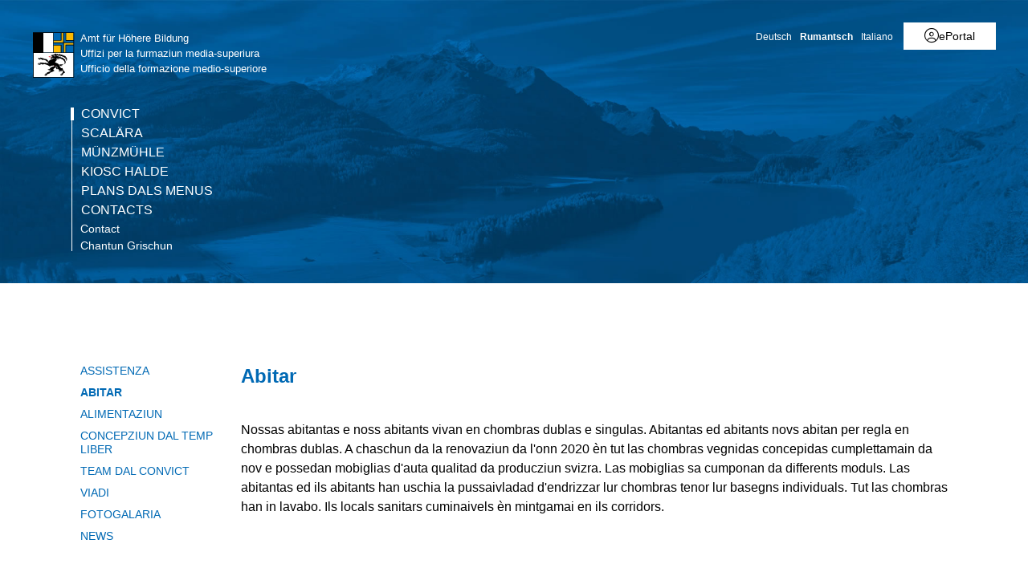

--- FILE ---
content_type: text/html; charset=utf-8
request_url: https://www.gr.ch/RM/instituziuns/administraziun/ekud/ahb/wvb/konvikt/wohnen/Seiten/default.aspx
body_size: 21947
content:
<!DOCTYPE html>

<html id="ctl00_htmlRoot" lang="RM" dir="ltr">
<head id="ctl00_Head1" class="wcag_welcome"><meta http-equiv="X-UA-Compatible" content="IE=edge" /><meta name="viewport" content="width=device-width, initial-scale=1" /><link rel="shortcut icon" href="/_layouts/15/GR/images/favicon.ico" type="image/vnd.microsoft.icon" id="favicon" /><link id="ctl00_lnkAppleIcon" rel="apple-touch-icon" href="https://www.gr.ch/_layouts/15/GR/images/apple-touch-icon.png" /><meta id="ctl00_MetaLastModified" name="Last-Modified" content="2021-02-04T13:09:26Z" /><meta charset="utf-8" /><style id="SPThemeHideForms" type="text/css">body {opacity:0 !important}</style>

<link id="ctl00_CSSRegistration_main" rel="stylesheet" type="text/css" media="all" href="https://cdn.gr.ch/gr/prod/css/main.v2.css?date=20250311102125" />



<title>
	Abitar - Abitar - Convict
</title><script id="ctl00_MainJS" src="https://cdn.gr.ch/gr/prod/js/main.v2.js"></script>
  <script src="https://kit.fontawesome.com/f572033358.js" crossorigin="anonymous"></script>
  
  <script type="text/javascript">
    function UpdateFormDigest(serverRelativeWebUrl, updateInterval) {
    try {
        var pageContextInfo = window['_spPageContextInfo'];

        if (pageContextInfo == null || pageContextInfo.updateFormDigestPageLoaded == null) {
            return;
        }
        var now = new Date();

        if (now.getTime() - pageContextInfo.updateFormDigestPageLoaded.getTime() < updateInterval) {
            return;
        }
        if (serverRelativeWebUrl == null || serverRelativeWebUrl.length <= 0) {
            return;
        }
        var formDigestElement = (document.getElementsByName("__REQUESTDIGEST"))[0];

        if (formDigestElement == null || formDigestElement.tagName.toLowerCase() != "input" || formDigestElement.type.toLowerCase() != "hidden" || formDigestElement.value == null || formDigestElement.value.length <= 0) {
            return;
        }
        var request = new XMLHttpRequest();

        if (request == null) {
            return;
        }
        request.open("POST", GetUrlFromWebUrlAndWebRelativeUrl(serverRelativeWebUrl, "_vti_bin/sites.asmx"), false);
        request.setRequestHeader("Content-Type", "text/xml");
        request.setRequestHeader("SOAPAction", "http://schemas.microsoft.com/sharepoint/soap/GetUpdatedFormDigest");
        request.send("<?xml version=\"1.0\" encoding=\"utf-8\"?>" + "<soap:Envelope xmlns:xsi=\"http://www.w3.org/2001/XMLSchema-instance\" xmlns:xsd=\"http://www.w3.org/2001/XMLSchema\" xmlns:soap=\"http://schemas.xmlsoap.org/soap/envelope/\">" + "  <soap:Body>" + "    <GetUpdatedFormDigest xmlns=\"http://schemas.microsoft.com/sharepoint/soap/\" />" + "  </soap:Body>" + "</soap:Envelope>");
        var responseText = request.responseText;

        if (responseText == null || responseText.length <= 0) {
            return;
        }
        var startTag = '<GetUpdatedFormDigestResult>';
        var endTag = '</GetUpdatedFormDigestResult>';
        var startTagIndex = responseText.indexOf(startTag);
        var endTagIndex = responseText.indexOf(endTag, startTagIndex + startTag.length);
        var newFormDigest = null;

        if (startTagIndex >= 0 && endTagIndex > startTagIndex) {
            newFormDigest = responseText.substring(startTagIndex + startTag.length, endTagIndex);
        }
        if (newFormDigest == null || newFormDigest.length <= 0) {
            return;
        }
        var oldValue = formDigestElement.value;

        formDigestElement.value = newFormDigest;
        pageContextInfo.updateFormDigestPageLoaded = new Date();
    }
    catch (ex) { }
    }    
  </script>
  
  <script type="text/javascript">
    jQuery(document).ready(function ($) {
      var logoLink = jQuery("a[id$='HyperlinkScreenLogo']").attr("href");
      var metaLink = jQuery("a[id$='HyperLinkHome']").attr("href");
      if (typeof (logoLink) !== "undefined" && typeof (metaLink) !== "undefined" && metaLink.toLowerCase() === logoLink.toLowerCase())
      {
        jQuery("a[id$='HyperLinkHome']").hide();
      }
    });
  </script>

  <script type="text/javascript">// <![CDATA[ 

var g_SPOffSwitches={};
// ]]>
</script>
<script type="text/javascript" src="/_layouts/15/1031/initstrings.js?rev=BWYPIpFr4uyFva7BdRGqeg%3D%3DTAG0"></script>
<script type="text/javascript" src="/_layouts/15/init.js?rev=eqiUN2EN5Xn%2F2YyfuJQDtA%3D%3DTAG0"></script>
<script type="text/javascript" src="/_layouts/15/1031/strings.js?rev=0iUUnQN5mc16eUoaw5DqIQ%3D%3DTAG0"></script>
<script type="text/javascript" src="/_layouts/15/theming.js?rev=SuLUbbwTXcxFWOWLFUsOkw%3D%3DTAG0"></script>
<script type="text/javascript" src="/_layouts/15/ie55up.js?rev=DI%2FQWWhap6s759k%2FklnF0g%3D%3DTAG0"></script>
<script type="text/javascript" src="/ScriptResource.axd?d=DXF4cTZxzUJcS2XYxLAnxTeyMhv8C0kbD0f4CgBoXM_769XitixYsEGmoMOCQ6zpHtwkc-wq4rGugKXoXESDHn-8Xhb0He2NhYi0Po0YmRRoXyy_6og-ZXLQOiof9E4a_bUcge7IjM-92yXKA7l5-_IPtVsPyw62aPgAS2yIN5J8PO8rgdccJmcAkSCXmElQ0&amp;t=5c0e0825"></script>
<script type="text/javascript" src="/_layouts/15/blank.js?rev=OqEYlnomw4m5X%2FMg2wSuyA%3D%3DTAG0"></script>
<script type="text/javascript" src="/ScriptResource.axd?d=nZ9cTffOUuRcVeU1TpQ0UK545frcOq0Ip2kpJ_0sg9dQMcs8JSZ4KPDo9uAGHgo3BBGZ80fXCu3x0NW5fj7JneJGniH-WcYMd-TDdbFoqEiJITE-EQKYuAQvNSFTgdxlj21_A2fiogDKUHa044fCTSjcrfSa0qU2jtzoBZ6qc-OjJz5QaW8ZV1rQco5QS07G0&amp;t=5c0e0825"></script>
<script type="text/javascript" src="/_layouts/15/sp.init.js?rev=GcX1%2BQkwU9iewwepsza2Kw%3D%3DTAG0"></script>
<script type="text/javascript" src="/_layouts/15/clientrenderer.js?rev=Evu1eqGPwP%2FeN5ZuIpaSTQ%3D%3DTAG0"></script>
<script type="text/javascript" src="/_layouts/15/1031/srch.resources.js?rev=e5Bs4PyN48823rOKkGIyNQ%3D%3DTAG0"></script>
<script type="text/javascript" src="/_layouts/15/search.clientcontrols.js?rev=xgTuNRzK%2B28qr6bjGThpIw%3D%3DTAG0"></script>
<script type="text/javascript" src="/_layouts/15/1031/sp.res.js?rev=U%2F2Mnt3Iq%2FKcEUw3jEntmA%3D%3DTAG0"></script>
<script type="text/javascript" src="/_layouts/15/sp.runtime.js?rev=ieBn%2FPr8FuV9095CsVXFdw%3D%3DTAG0"></script>
<script type="text/javascript" src="/_layouts/15/sp.ui.dialog.js?rev=d7y1SiSVwqLJzuIiMAukpg%3D%3DTAG0"></script>
<script type="text/javascript" src="/_layouts/15/sp.js?rev=Os4G339%2BEf5vdNuG9dSWtw%3D%3DTAG0"></script>
<script type="text/javascript" src="/_layouts/15/cui.js?rev=ejf8nksDjeL2s1mvUvw77w%3D%3DTAG0"></script>
<script type="text/javascript">RegisterSod("require.js", "\u002f_layouts\u002f15\u002frequire.js?rev=bv3fWJhk0uFGpVwBxnZKNQ\u00253D\u00253DTAG0");</script>
<script type="text/javascript">RegisterSod("core.js", "\u002f_layouts\u002f15\u002fcore.js?rev=OuK8lknoOD37VvjQyOsHrw\u00253D\u00253DTAG0");</script>
<script type="text/javascript">RegisterSod("menu.js", "\u002f_layouts\u002f15\u002fmenu.js?rev=WMbI5XqdDKTzX20rarEQsQ\u00253D\u00253DTAG0");</script>
<script type="text/javascript">RegisterSod("mQuery.js", "\u002f_layouts\u002f15\u002fmquery.js?rev=wdHoEUjBno2g0ULGFwFjAg\u00253D\u00253DTAG0");</script>
<script type="text/javascript">RegisterSod("callout.js", "\u002f_layouts\u002f15\u002fcallout.js?rev=yFnKkBSYasfA2rW6krdVFQ\u00253D\u00253DTAG0");RegisterSodDep("callout.js", "mQuery.js");RegisterSodDep("callout.js", "core.js");</script>
<script type="text/javascript">RegisterSod("sp.core.js", "\u002f_layouts\u002f15\u002fsp.core.js?rev=LSKJVyPWTBdDAU6EL2A6kw\u00253D\u00253DTAG0");RegisterSodDep("sp.core.js", "core.js");</script>
<script type="text/javascript">RegisterSod("clienttemplates.js", "\u002f_layouts\u002f15\u002fclienttemplates.js?rev=oZO8iLnMIX278DJXZp9S4A\u00253D\u00253DTAG0");</script>
<script type="text/javascript">RegisterSod("sharing.js", "\u002f_layouts\u002f15\u002fsharing.js?rev=z7dWWrP\u00252FqzzxvtLQKR08Ww\u00253D\u00253DTAG0");RegisterSodDep("sharing.js", "mQuery.js");RegisterSodDep("sharing.js", "clienttemplates.js");RegisterSodDep("sharing.js", "core.js");</script>
<script type="text/javascript">RegisterSod("suitelinks.js", "\u002f_layouts\u002f15\u002fsuitelinks.js?rev=hNe7S\u00252B4EVV83bzPy9U\u00252BEvQ\u00253D\u00253DTAG0");RegisterSodDep("suitelinks.js", "core.js");</script>
<script type="text/javascript">RegisterSod("sp.search.js", "\u002f_layouts\u002f15\u002fsp.search.js?rev=eMyDf7ZGV6rTjB2sDSdovA\u00253D\u00253DTAG0");</script>
<script type="text/javascript">RegisterSod("ajaxtoolkit.js", "\u002f_layouts\u002f15\u002fajaxtoolkit.js?rev=I3jVxnVkBqeUZ\u00252FWA\u00252BgwTLg\u00253D\u00253DTAG0");</script>
<script type="text/javascript">RegisterSod("inplview", "\u002f_layouts\u002f15\u002finplview.js?rev=ecdG8BqIlGbfoftF0\u00252FIAZA\u00253D\u00253DTAG0");RegisterSodDep("inplview", "core.js");RegisterSodDep("inplview", "clienttemplates.js");</script>
<script type="text/javascript">RegisterSod("ribbon", "\u002f_layouts\u002f15\u002fsp.ribbon.js?rev=wPDmc1LZubpR2Fgk01M8qw\u00253D\u00253DTAG0");RegisterSodDep("ribbon", "core.js");RegisterSodDep("ribbon", "sp.core.js");RegisterSodDep("ribbon", "inplview");</script>
<script type="text/javascript">RegisterSod("sp.ui.policy.resources.resx", "\u002f_layouts\u002f15\u002fScriptResx.ashx?culture=de\u00252Dde\u0026name=SP\u00252EUI\u00252EPolicy\u00252EResources\u0026rev=zqR7mtEvL10cimHdEd38og\u00253D\u00253D");</script>
<script type="text/javascript">RegisterSod("mdn.js", "\u002f_layouts\u002f15\u002fmdn.js?rev=n0g\u00252FdHfO24JOLH\u00252FiRZEgQA\u00253D\u00253DTAG0");RegisterSodDep("mdn.js", "core.js");RegisterSodDep("mdn.js", "ribbon");RegisterSodDep("mdn.js", "sp.ui.policy.resources.resx");</script>
<script type="text/javascript">RegisterSod("userprofile", "\u002f_layouts\u002f15\u002fsp.userprofiles.js?rev=J0M1pzLkfDXcJflabMvTYA\u00253D\u00253DTAG0");</script>
<script type="text/javascript">RegisterSod("followingcommon.js", "\u002f_layouts\u002f15\u002ffollowingcommon.js?rev=MgAestdI8p64n4UsP1Xeug\u00253D\u00253DTAG0");RegisterSodDep("followingcommon.js", "userprofile");RegisterSodDep("followingcommon.js", "core.js");RegisterSodDep("followingcommon.js", "mQuery.js");</script>
<script type="text/javascript">RegisterSod("profilebrowserscriptres.resx", "\u002f_layouts\u002f15\u002f1031\u002fprofilebrowserscriptres.js?rev=0VD3UbNaRWE8a8G97Fi\u00252BIA\u00253D\u00253DTAG0");</script>
<script type="text/javascript">RegisterSod("sp.ui.mysitecommon.js", "\u002f_layouts\u002f15\u002fsp.ui.mysitecommon.js?rev=5nRJiZWvHP3AB7VS14cjuw\u00253D\u00253DTAG0");RegisterSodDep("sp.ui.mysitecommon.js", "userprofile");RegisterSodDep("sp.ui.mysitecommon.js", "profilebrowserscriptres.resx");</script>

    
    


<link rel="canonical" href="https://www.gr.ch:443/RM/instituziuns/administraziun/ekud/ahb/wvb/konvikt/wohnen/Seiten/default.aspx" />
  <link type="text/xml" rel="alternate" href="/RM/instituziuns/administraziun/ekud/ahb/wvb/konvikt/wohnen/_vti_bin/spsdisco.aspx" />
  
  <script>
    var counter = 0;
    var arrEditors = new Array();

    function RadEditorOnClientLoad(editor, args) {
      arrEditors[counter] = editor;
      counter++;
    }

    function pageLoad(sender, args) {
      if (typeof Telerik !== "undefined" && typeof Telerik.Web !== "undefined" && typeof Telerik.Web.UI !== "undefined" && typeof Telerik.Web.UI.Editor !== "undefined") {
        QualidatorOptimizeHtmlFilter.registerClass('QualidatorOptimizeHtmlFilter', Telerik.Web.UI.Editor.Filter);
        InitTelerikEditors();
      }
    }

    function RequestSearchPage(searchPage, txtFieldId) {
      var $container = jQuery("#HeaderContainer");
      var searchExpression = jQuery("#" + txtFieldId, $container);
      if (searchExpression.length === 0) {        
        $container = jQuery("div.sticky-header");
        searchExpression = jQuery("#" + txtFieldId, $container);
      }
      if (searchExpression.length > 0) {
        window.location = searchPage + "?k=" + searchExpression.val();
      }
      return false;
    }

    function ProcessImn() { }
    function ProcessImnMarkers() { }
  </script>
<style type="text/css">
	/* <![CDATA[ */
	#ctl00_TreeNavigation1_TreeNavigationMenu img.icon { border-style:none;vertical-align:middle; }
	#ctl00_TreeNavigation1_TreeNavigationMenu img.separator { border-style:none;display:block; }
	#ctl00_TreeNavigation1_TreeNavigationMenu ul { list-style:none;margin:0;padding:0;width:auto; }
	#ctl00_TreeNavigation1_TreeNavigationMenu ul.dynamic { z-index:1; }
	#ctl00_TreeNavigation1_TreeNavigationMenu a { text-decoration:none;white-space:nowrap;display:block; }
	#ctl00_TreeNavigation1_TreeNavigationMenu a.popout { background-image:url("/WebResource.axd?d=1FeU32r6wc5D9wtMF02cvvLpjsk4tEih4FdgO_oLsiDbQDRns4VcplJl2Ewq_glqPVFkqZi_GtPW2aqacnr9Dc8pPjx3BFvslT74KMspwQSBJNUW_8QGX2Iz9sRlds2E0&t=638901608248157332");background-repeat:no-repeat;background-position:right center;padding-right:14px; }
	/* ]]> */
</style></head>
<body id="ctl00_HtmlBody" class="wcag_welcome Display">
  <div class="form-container">
    <form method="post" action="./default.aspx" onsubmit="javascript:return WebForm_OnSubmit();" id="aspnetForm" class="Seven49Master">
<div class="aspNetHidden">
<input type="hidden" name="_wpcmWpid" id="_wpcmWpid" value="" />
<input type="hidden" name="wpcmVal" id="wpcmVal" value="" />
<input type="hidden" name="MSOWebPartPage_PostbackSource" id="MSOWebPartPage_PostbackSource" value="" />
<input type="hidden" name="MSOTlPn_SelectedWpId" id="MSOTlPn_SelectedWpId" value="" />
<input type="hidden" name="MSOTlPn_View" id="MSOTlPn_View" value="0" />
<input type="hidden" name="MSOTlPn_ShowSettings" id="MSOTlPn_ShowSettings" value="False" />
<input type="hidden" name="MSOGallery_SelectedLibrary" id="MSOGallery_SelectedLibrary" value="" />
<input type="hidden" name="MSOGallery_FilterString" id="MSOGallery_FilterString" value="" />
<input type="hidden" name="MSOTlPn_Button" id="MSOTlPn_Button" value="none" />
<input type="hidden" name="__EVENTTARGET" id="__EVENTTARGET" value="" />
<input type="hidden" name="__EVENTARGUMENT" id="__EVENTARGUMENT" value="" />
<input type="hidden" name="__REQUESTDIGEST" id="__REQUESTDIGEST" value="noDigest" />
<input type="hidden" name="MSOSPWebPartManager_DisplayModeName" id="MSOSPWebPartManager_DisplayModeName" value="Browse" />
<input type="hidden" name="MSOSPWebPartManager_ExitingDesignMode" id="MSOSPWebPartManager_ExitingDesignMode" value="false" />
<input type="hidden" name="MSOWebPartPage_Shared" id="MSOWebPartPage_Shared" value="" />
<input type="hidden" name="MSOLayout_LayoutChanges" id="MSOLayout_LayoutChanges" value="" />
<input type="hidden" name="MSOLayout_InDesignMode" id="MSOLayout_InDesignMode" value="" />
<input type="hidden" name="_wpSelected" id="_wpSelected" value="" />
<input type="hidden" name="_wzSelected" id="_wzSelected" value="" />
<input type="hidden" name="MSOSPWebPartManager_OldDisplayModeName" id="MSOSPWebPartManager_OldDisplayModeName" value="Browse" />
<input type="hidden" name="MSOSPWebPartManager_StartWebPartEditingName" id="MSOSPWebPartManager_StartWebPartEditingName" value="false" />
<input type="hidden" name="MSOSPWebPartManager_EndWebPartEditing" id="MSOSPWebPartManager_EndWebPartEditing" value="false" />
<input type="hidden" name="__VIEWSTATE" id="__VIEWSTATE" value="/[base64]" />
</div>

<script type="text/javascript">
//<![CDATA[
var theForm = document.forms['aspnetForm'];
if (!theForm) {
    theForm = document.aspnetForm;
}
function __doPostBack(eventTarget, eventArgument) {
    if (!theForm.onsubmit || (theForm.onsubmit() != false)) {
        theForm.__EVENTTARGET.value = eventTarget;
        theForm.__EVENTARGUMENT.value = eventArgument;
        theForm.submit();
    }
}
//]]>
</script>


<script src="/WebResource.axd?d=XU81YiZDwYxZnKBpN997AoJt1hAvQwsokueSh_8O4zg5W5zCyZDO8Sz1TjAT1VOKx2lOn9hEC3tI2YVYJPEUNZRFaj5hv08m3dJpBRz5LmE1&amp;t=638901608248157332" type="text/javascript"></script>


<script type="text/javascript">
//<![CDATA[
var MSOWebPartPageFormName = 'aspnetForm';
var g_presenceEnabled = true;
var g_wsaEnabled = false;

var g_correlationId = '8285f2a1-0239-0018-8eaf-83d57e8d40a2';
var g_wsaQoSEnabled = false;
var g_wsaQoSDataPoints = [];
var g_wsaRUMEnabled = false;
var g_wsaLCID = 1031;
var g_wsaListTemplateId = 850;
var g_wsaSiteTemplateId = 'WCAGTEMPLATE#1';
var _spPageContextInfo={"webServerRelativeUrl":"/RM/instituziuns/administraziun/ekud/ahb/wvb/konvikt/wohnen","webAbsoluteUrl":"https://www.gr.ch/RM/instituziuns/administraziun/ekud/ahb/wvb/konvikt/wohnen","viewId":"","listId":"{b653035c-402b-49fb-bfe0-cec69a3232dc}","listPermsMask":{"High":16,"Low":196673},"listUrl":"/RM/instituziuns/administraziun/ekud/ahb/wvb/konvikt/wohnen/Seiten","listTitle":"Seiten","listBaseTemplate":850,"viewOnlyExperienceEnabled":false,"blockDownloadsExperienceEnabled":false,"idleSessionSignOutEnabled":false,"cdnPrefix":"","siteAbsoluteUrl":"https://www.gr.ch","siteId":"{e44aa434-51e1-4c3d-9063-3f71f3de9370}","showNGSCDialogForSyncOnTS":false,"supportPoundStorePath":true,"supportPercentStorePath":true,"siteSubscriptionId":null,"CustomMarkupInCalculatedFieldDisabled":true,"AllowCustomMarkupInCalculatedField":false,"isSPO":false,"farmLabel":null,"serverRequestPath":"/RM/instituziuns/administraziun/ekud/ahb/wvb/konvikt/wohnen/Seiten/default.aspx","layoutsUrl":"_layouts/15","webId":"{59203266-7b99-4721-9819-dbf2d063cb4d}","webTitle":"Abitar","webTemplate":"10051","webTemplateConfiguration":"WCAGTEMPLATE#1","webDescription":"","tenantAppVersion":"0","isAppWeb":false,"webLogoUrl":"/_layouts/images/titlegraphic.gif","webLanguage":1031,"currentLanguage":1031,"currentUICultureName":"de-DE","currentCultureName":"de-CH","currentCultureLCID":2055,"env":null,"nid":0,"fid":0,"serverTime":"2026-01-31T22:27:42.3467222Z","siteClientTag":"214$$16.0.10417.20037","crossDomainPhotosEnabled":false,"openInClient":true,"Has2019Era":true,"webUIVersion":15,"webPermMasks":{"High":16,"Low":196673},"pageListId":"{b653035c-402b-49fb-bfe0-cec69a3232dc}","pageItemId":1,"pagePermsMask":{"High":16,"Low":196673},"pagePersonalizationScope":1,"userEmail":"","userId":0,"userLoginName":null,"userDisplayName":null,"isAnonymousUser":true,"isAnonymousGuestUser":false,"isEmailAuthenticationGuestUser":false,"isExternalGuestUser":false,"systemUserKey":null,"alertsEnabled":true,"siteServerRelativeUrl":"/","allowSilverlightPrompt":"True","themeCacheToken":"/RM/instituziuns/administraziun/ekud/ahb/wvb/konvikt/wohnen::1:","themedCssFolderUrl":null,"themedImageFileNames":null,"modernThemingEnabled":true,"isSiteAdmin":false,"ExpFeatures":[480216468,1884350801,1158731092,62197791,538521105,335811073,4194306,34614301,268500996,-1946025984,28445328,-2147475455,134291456,65536,288,950272,1282,808326148,134217873,0,0,-1073217536,545285252,18350656,-467402752,6291457,-2147483644,1074794496,-1728053184,1845537108,622628,4102,0,0,0,0,0,0,0,0,0,0,0,0,0,0,0],"killSwitches":{},"InternalValidAuthorities":["hallo.gr.ch","www.hallo.gr.ch","wef.gr.ch","www.wef.gr.ch","kunstmuseum.gr.ch","www.kunstmuseum.gr.ch","raetischesmuseum.gr.ch","www.gr.ch","www2019.gr.ch","mysite.gr.ch"],"CorrelationId":"8285f2a1-0239-0018-8eaf-83d57e8d40a2","hasManageWebPermissions":false,"isNoScriptEnabled":false,"groupId":null,"groupHasHomepage":true,"groupHasQuickLaunchConversationsLink":false,"departmentId":null,"hubSiteId":null,"hasPendingWebTemplateExtension":false,"isHubSite":false,"isWebWelcomePage":true,"siteClassification":"","hideSyncButtonOnODB":false,"showNGSCDialogForSyncOnODB":false,"sitePagesEnabled":false,"sitePagesFeatureVersion":0,"DesignPackageId":"00000000-0000-0000-0000-000000000000","groupType":null,"groupColor":"#ee0410","siteColor":"#ee0410","headerEmphasis":0,"navigationInfo":null,"guestsEnabled":false,"MenuData":{"SignInUrl":"/RM/instituziuns/administraziun/ekud/ahb/wvb/konvikt/wohnen/_layouts/15/Authenticate.aspx?Source=%2FRM%2Finstituziuns%2Fadministraziun%2Fekud%2Fahb%2Fwvb%2Fkonvikt%2Fwohnen%2FSeiten%2Fdefault%2Easpx"},"RecycleBinItemCount":-1,"PublishingFeatureOn":true,"PreviewFeaturesEnabled":false,"disableAppViews":false,"disableFlows":false,"serverRedirectedUrl":null,"formDigestValue":"0x132EE007DFF8F1026CD9D5BF40CF537D949775519315ED2AF6BD8BB2A2BD710489C498B681F9DEB2BD8F8E67FA7ACE6AAD19A0600E72DCDD527AE0FCA21720C2,31 Jan 2026 22:27:42 -0000","maximumFileSize":250,"formDigestTimeoutSeconds":1799,"canUserCreateMicrosoftForm":false,"canUserCreateVisioDrawing":true,"readOnlyState":null,"isTenantDevSite":false,"preferUserTimeZone":false,"userTimeZoneData":null,"userTime24":false,"userFirstDayOfWeek":null,"webTimeZoneData":null,"webTime24":false,"webFirstDayOfWeek":null,"isSelfServiceSiteCreationEnabled":null,"alternateWebAppHost":"","aadTenantId":"","aadUserId":"","aadInstanceUrl":"","msGraphEndpointUrl":"https://","allowInfectedDownload":true};_spPageContextInfo.updateFormDigestPageLoaded=new Date();_spPageContextInfo.clientServerTimeDelta=new Date(_spPageContextInfo.serverTime)-new Date();if(typeof(define)=='function'){define('SPPageContextInfo',[],function(){return _spPageContextInfo;});}var L_Menu_BaseUrl="/RM/instituziuns/administraziun/ekud/ahb/wvb/konvikt/wohnen";
var L_Menu_LCID="1031";
var L_Menu_SiteTheme="null";
document.onreadystatechange=fnRemoveAllStatus; function fnRemoveAllStatus(){removeAllStatus(true)};var dlc_fvsi = {"DefaultViews":[],"ViewUrls":[],"WebUrl":"\/RM\/instituziuns\/administraziun\/ekud\/ahb\/wvb\/konvikt\/wohnen"};
function _spNavigateHierarchy(nodeDiv, dataSourceId, dataPath, url, listInContext, type) {

    CoreInvoke('ProcessDefaultNavigateHierarchy', nodeDiv, dataSourceId, dataPath, url, listInContext, type, document.forms.aspnetForm, "", "\u002fRM\u002finstituziuns\u002fadministraziun\u002fekud\u002fahb\u002fwvb\u002fkonvikt\u002fwohnen\u002fSeiten\u002fdefault.aspx");

}
var searchconfig = {
HeaderTopSearch: "Tschertga",Placeholder: "Noziun da tschertga…",ImageUrl: "https://cdn.gr.ch/gr/prod/images/icons-set/suche.svg",SearchExpression: "",};
Flighting.ExpFeatures = [480216468,1884350801,1158731092,62197791,538521105,335811073,4194306,34614301,268500996,-1946025984,28445328,-2147475455,134291456,65536,288,950272,1282,808326148,134217873,0,0,-1073217536,545285252,18350656,-467402752,6291457,-2147483644,1074794496,-1728053184,1845537108,622628,4102,0,0,0,0,0,0,0,0,0,0,0,0,0,0,0]; (function()
{
    if(typeof(window.SP) == "undefined") window.SP = {};
    if(typeof(window.SP.YammerSwitch) == "undefined") window.SP.YammerSwitch = {};

    var ysObj = window.SP.YammerSwitch;
    ysObj.IsEnabled = false;
    ysObj.TargetYammerHostName = "www.yammer.com";
} )(); var _spWebPartComponents = new Object();//]]>
</script>

<script src="/_layouts/15/GR/html5gallery/html5gallery.js" type="text/javascript"></script>
<script src="/ScriptResource.axd?d=9KfELFzfbaY3Qg-u0Qzix7KxzZtdCJwtLugjmy_DXkmilazt4Zzf_FLPyq8mkyjao9LjznsWhcYQ5rJDE7Rj0j4VKWU07zVI_h6CsOnmphSnvr8RzSPjShTp7hkKPrqGrIZ49c65JQYm4niM2tSCfhE3Gv-iHGen4LyJuznGc2o1&amp;t=ffffffff93d1c106" type="text/javascript"></script>
<script src="/_layouts/15/blank.js?rev=OqEYlnomw4m5X%2FMg2wSuyA%3D%3DTAG0" type="text/javascript"></script>
<script type="text/javascript">
//<![CDATA[
window.SPThemeUtils && SPThemeUtils.RegisterCssReferences([]);
(function(){

        if (typeof(_spBodyOnLoadFunctions) === 'undefined' || _spBodyOnLoadFunctions === null) {
            return;
        }
        _spBodyOnLoadFunctions.push(function() {
            SP.SOD.executeFunc('core.js', 'FollowingDocument', function() { FollowingDocument(); });
        });
    })();(function(){

        if (typeof(_spBodyOnLoadFunctions) === 'undefined' || _spBodyOnLoadFunctions === null) {
            return;
        }
        _spBodyOnLoadFunctions.push(function() {
            SP.SOD.executeFunc('core.js', 'FollowingCallout', function() { FollowingCallout(); });
        });
    })();var _spRegionalSettings={adjustHijriDays:0,calendarType:1,firstDayOfWeek:1,firstWeekOfYear:0,localeId:2055,currentDateInLocalCalendar: new Date(2026, 0, 31),showWeeks:0,timeZone:'00:59:59.9999105',timeZoneInHours:1,workDayEnd:1020,workDayStart:480,workDays:'0111110',time24:1};Sys.CultureInfo.CurrentCulture = (function(a){return new Sys.CultureInfo(a.name,a.numberFormat,a.dateTimeFormat)})({"dateTimeFormat":{"AMDesignator":"vorm.","AbbreviatedDayNames":["So.","Mo.","Di.","Mi.","Do.","Fr.","Sa."],"AbbreviatedLeapMonthNames":null,"AbbreviatedMonthGenitiveNames":["Jan.","Feb.","März","Apr.","Mai","Juni","Juli","Aug.","Sep.","Okt.","Nov.","Dez.",""],"AbbreviatedMonthNames":["Jan","Feb","Mär","Apr","Mai","Jun","Jul","Aug","Sep","Okt","Nov","Dez",""],"Calendar":{"AlgorithmType":1,"CalendarType":1,"Eras":[1],"IsReadOnly":false,"MaxSupportedDateTime":"\/Date(253402300799999)\/","MinSupportedDateTime":"\/Date(-62135596800000)\/","TwoDigitYearMax":2029},"CalendarWeekRule":2,"DateSeparator":".","DayNames":["Sonntag","Montag","Dienstag","Mittwoch","Donnerstag","Freitag","Samstag"],"FirstDayOfWeek":1,"FullDateTimePattern":"dddd, d. MMMM yyyy HH:mm:ss","IsReadOnly":true,"LeapMonthNames":null,"LongDatePattern":"dddd, d. MMMM yyyy","LongTimePattern":"HH:mm:ss","MonthDayPattern":"d. MMMM","MonthGenitiveNames":["Januar","Februar","März","April","Mai","Juni","Juli","August","September","Oktober","November","Dezember",""],"MonthNames":["Januar","Februar","März","April","Mai","Juni","Juli","August","September","Oktober","November","Dezember",""],"NativeCalendarName":"Gregorianischer Kalender","PMDesignator":"nachm.","RFC1123Pattern":"ddd, dd MMM yyyy HH':'mm':'ss 'GMT'","ShortDatePattern":"dd.MM.yyyy","ShortTimePattern":"HH:mm","ShortestDayNames":["So.","Mo.","Di.","Mi.","Do.","Fr.","Sa."],"SortableDateTimePattern":"yyyy'-'MM'-'dd'T'HH':'mm':'ss","TimeSeparator":":","UniversalSortableDateTimePattern":"yyyy'-'MM'-'dd HH':'mm':'ss'Z'","YearMonthPattern":"MMMM yyyy","eras":[1,"n. Chr.","n. Chr.",0]},"name":"de-CH","numberFormat":{"CurrencyDecimalDigits":2,"CurrencyDecimalSeparator":".","CurrencyGroupSeparator":"'","CurrencyGroupSizes":[3],"CurrencyNegativePattern":2,"CurrencyPositivePattern":2,"CurrencySymbol":"CHF","DigitSubstitution":1,"IsReadOnly":true,"NaNSymbol":"NaN","NativeDigits":["0","1","2","3","4","5","6","7","8","9"],"NegativeInfinitySymbol":"-∞","NegativeSign":"-","NumberDecimalDigits":2,"NumberDecimalSeparator":".","NumberGroupSeparator":"'","NumberGroupSizes":[3],"NumberNegativePattern":1,"PerMilleSymbol":"‰","PercentDecimalDigits":2,"PercentDecimalSeparator":".","PercentGroupSeparator":"'","PercentGroupSizes":[3],"PercentNegativePattern":1,"PercentPositivePattern":1,"PercentSymbol":"%","PositiveInfinitySymbol":"∞","PositiveSign":"+"}});if (typeof(DeferWebFormInitCallback) == 'function') DeferWebFormInitCallback();function WebForm_OnSubmit() {
UpdateFormDigest('\u002fRM\u002finstituziuns\u002fadministraziun\u002fekud\u002fahb\u002fwvb\u002fkonvikt\u002fwohnen', 1440000);if (typeof(_spFormOnSubmitWrapper) != 'undefined') {return _spFormOnSubmitWrapper();} else {return true;};
return true;
}
//]]>
</script>

				<div class="aspNetHidden">

					<input type="hidden" name="__VIEWSTATEGENERATOR" id="__VIEWSTATEGENERATOR" value="9EC4BFBA" />
				</div>

              
      <script type="text/javascript">
//<![CDATA[
Sys.WebForms.PageRequestManager._initialize('ctl00$ctl20', 'aspnetForm', [], [], [], 90, 'ctl00');
//]]>
</script>


      <div class="noindex" role="navigation" aria-label="skip-links">
        <ul class="skip-links">
          <li id="ctl00_litSkipLinkContent"><a href="#MainContent" accesskey="0" class="skip-to-content">Siglia al cuntegn da la pagina</a></li>
          <li id="ctl00_litkSkipLinkNavigation"><a href="#MainNavigation" accesskey="1" class="skip-to-mainnav">Siglia a la navigaziun</a></li>
        </ul>
      </div>

      <noscript><div class='noindex'>Möglicherweise versuchen Sie, mit einem gesicherten Browser auf dem Server auf diese Website zuzugreifen. Aktivieren Sie Skripts, und laden Sie diese Seite dann erneut.</div></noscript>

      <div id="DeltaFormDigest">
	
        
          <script type="text/javascript">//<![CDATA[
        var formDigestElement = document.getElementsByName('__REQUESTDIGEST')[0];
        if (!((formDigestElement == null) || (formDigestElement.tagName.toLowerCase() != 'input') || (formDigestElement.type.toLowerCase() != 'hidden') ||
            (formDigestElement.value == null) || (formDigestElement.value.length <= 0)))
        {
            formDigestElement.value = '0x36ACF17FCFDAF6603F5966F662FBAD0257262765E615A563DA507CAFF1BEB47ECB682F90E4F42FF734EA485B2BE5C867099309ABE66D47590197471B312243FD,31 Jan 2026 22:27:44 -0000';_spPageContextInfo.updateFormDigestPageLoaded = new Date();
        }
        //]]>
        </script>
        
      
</div>

      
      <div id="welcomeMenuBox">
        
      </div>
      
      <div id="ctl00_RootPanel">
	
        
        <div id="ctl00_RootContainer" class=" Seite">
          <h1 id="ctl00_SRHeaderNavigation" class="sr-only">Navigation</h1>
          <div class="sticky-header">
            <div class="search" role="search" aria-labelledby="ctl00_SRHeaderSearchSticky">
              <h2 id="ctl00_SRHeaderSearchSticky" class="sr-only">Suche</h2>              
              <div class="ms-webpart-chrome ms-webpart-chrome-fullWidth ">
		<div WebPartID="00000000-0000-0000-0000-000000000000" HasPers="true" id="WebPartWPQ1" width="100%" class="ms-WPBody " OnlyForMePart="true" allowDelete="false" style="" ><div componentid="ctl00_ctl33_csr" id="ctl00_ctl33_csr"></div><noscript><div id="ctl00_ctl33_noscript">Anscheinend ist in Ihrem Browser JavaScript nicht aktiviert. Aktivieren Sie bitte JavaScript, und versuchen Sie es erneut.</div></noscript><div id="ctl00_ctl33">

		</div><div class="ms-clear"></div></div>
	</div>              
            </div>
          </div>

          
          <div id="HeaderContainer" class="header noindex" role="banner">
            
            
            

<div class="logo">
  <div class="image">    
    <a id="ctl00_LanguageSection1_HyperlinkScreenLogo" title="Manaschi d&#39;abitar e d&#39;alimentaziun" href="https://www.gr.ch/RM/instituziuns/administraziun/ekud/ahb/wvb"><img src="https://cdn.gr.ch/gr/prod/images/logo.svg" id="ctl00_LanguageSection1_ImageScreenLogo" alt="Tar la pagina iniziala" />
      <div class="root-web-labels">
        <p lang="de">Amt für Höhere Bildung</p><p lang="rm">Uffizi per la furmaziun media-superiura</p><p lang="it">Ufficio della formazione medio-superiore</p>
      </div>
    </a> 
  </div>
</div>

            

<div class="language nav" role="navigation" aria-labelledby="LanguageSelectionHeading">
  <h2 id="LanguageSelectionHeading" class="sr-only">Sprachwahl</h2>
  <ul id="LanguageSelectionList"><li><a href="/DE/institutionen/verwaltung/ekud/ahb/wvb/konvikt/wohnen/Seiten/default.aspx" lang="DE">Deutsch</a></li><li class="selected"><a href="#" aria-label="Rumantsch - aktuelle Sprache/Current Language">Rumantsch</a></li><li><a href="/IT/istituzioni/amministrazione/ekud/ahb/wvb/konvikt/wohnen/Seiten/default.aspx" lang="IT">Italiano</a></li></ul>
</div>

            <div class="mobile-navigation" role="navigation" aria-label="mobile-navigation">
              <a id="ctl00_ToggleMobileNavigation" class="mobile-menu-toggle" alt="Toggle Menu" href="#MobileNavigationContainer">
                <span id="ctl00_SRToggleMobileNavigation" class="sr-only"></span>
                <span class="menu-toggle"></span>
              </a>
              <div class="mobile-navigation-container" id="MobileNavigationContainer"></div>
            </div>
            <nav class="main-navigation nav" id="MainNavigation" aria-label="main navigation">
              <div class="main-categories nav" aria-labelledby="ctl00_SRHeaderTopNavigation">
                <h2 id="ctl00_SRHeaderTopNavigation" class="sr-only">Hauptnavigation</h2>
                <ul id="ctl00_SimpleNavigationMenu" class="root">
		<li class="item1 category selected firstchild"><a aria-label="current page - RM übersetzen" href="/RM/instituziuns/administraziun/ekud/ahb/wvb/konvikt/Seiten/Konvikt.aspx">Convict</a></li><li class="item2 category alternating"><a href="/RM/instituziuns/administraziun/ekud/ahb/wvb/scalaera/Seiten/scalaera.aspx">Scalära</a></li><li class="item3 category"><a href="/RM/instituziuns/administraziun/ekud/ahb/wvb/muenzmuehle/Seiten/default.aspx">Münzmühle</a></li><li class="item4 category alternating"><a href="/RM/instituziuns/administraziun/ekud/ahb/wvb/halde/Seiten/default.aspx">Kiosc Halde</a></li><li class="item5 category"><a href="/RM/instituziuns/administraziun/ekud/ahb/wvb/Menueplaene/Seiten/default.aspx">Plans dals menus</a></li><li class="item6 category alternating lastchild"><a href="/RM/instituziuns/administraziun/ekud/ahb/wvb/kontakt_wvb/Seiten/temp.aspx">Contacts</a></li>
	</ul>
                
              </div>
              <div class="meta-navigation nav" aria-label="meta navigation" role="navigation">
                <ul id="ctl00_MetaNavigation_ulMetaNavigation">  
  <li id="ctl00_MetaNavigation_MetaNavigationContact"><a id="ctl00_MetaNavigation_HyperLinkContact" accesskey="3" href="/RM/Seiten/Contact.aspx">Contact</a></li>
  <li id="ctl00_MetaNavigation_MetaNavigationSitemap"><a id="ctl00_MetaNavigation_HyperLinkSitemap" accesskey="4" title="Konvikt" href="/RM/instituziuns/administraziun/ekud/ahb/wvb/konvikt/Seiten/Konvikt.aspx">Sitemap</a></li>
  
  
  <li id="ctl00_MetaNavigation_MetaNavigationJobOffer" class="lastChild"><a href="/plazzas/">Purschidas da plazzas</a></li>
  
  

  <li id="ctl00_MetaNavigation_MetaNavigationHome">
    <a id="ctl00_MetaNavigation_HyperLinkHome" accesskey="5" href="https://www.gr.ch/rm">Chantun Grischun</a>
  </li>
</ul>

              </div>
            </nav>
            <div class="search" role="search" aria-labelledby="ctl00_SRHeaderSearchNormal">
              <h2 id="ctl00_SRHeaderSearchNormal" class="sr-only">Suche</h2>              
              <div class="ms-webpart-chrome ms-webpart-chrome-fullWidth ">
		<div WebPartID="00000000-0000-0000-0000-000000000000" HasPers="true" id="WebPartWPQ2" width="100%" class="ms-WPBody " OnlyForMePart="true" allowDelete="false" style="" ><div componentid="ctl00_ctl35_csr" id="ctl00_ctl35_csr"></div><noscript><div id="ctl00_ctl35_noscript">Anscheinend ist in Ihrem Browser JavaScript nicht aktiviert. Aktivieren Sie bitte JavaScript, und versuchen Sie es erneut.</div></noscript><div id="ctl00_ctl35">

		</div><div class="ms-clear"></div></div>
	</div>
              
            </div>
            
            
          </div>

          <!-- old position skip links block -->

          

          <div class="body-container" id="BodyContainer">
            <div id="DeltaPageStatusBar">
		
              <div id="pageStatusBar"></div>
            
	</div>

            

            <div class="body-row top-links-row">
              <div class="top-links important-links ImportantLinks short-navigation icons nav" role="navigation" aria-label="top-links naviagtion">
                <div class="top-links-container">
                  
                </div>
                
              </div>
            </div>

            <div class="info-panel noindex" role="complementary" aria-label="complementary informations">
              <div class="informations">
                
	<div id="ctl00_PlaceHolderAdditionalContent3_ctl00_Box1" class="Box Item1">
    <div id="ctl00_PlaceHolderAdditionalContent3_ctl00_WebPartZoneTopRight" class="WebPartZone-Vertical empty">

			</div>
		
</div>


	

              </div>
            </div>

            <div class="body-row has-main-content has-tree-navigation">
              
              <div class="aside aside-1 noindex">
                <div id="ctl00_panel4" class="tree-navigation" role="navigation" aria-labelledby="ctl00_SRHeaderContextNavigation">
			
                  <h2 id="ctl00_SRHeaderContextNavigation" class="sr-only">Bereichsnavigation</h2>
                  
<div class="hidden" data-subNavOpen="Avrir la sutnavigaziun" data-subNavClose="Serrar la sutnavigaziun">
  <h2>Avrir la sutnavigaziun</h2>
</div>
<div class="content-navigation">
  <ul class="level1">
    <li><a href="/RM/instituziuns/administraziun/ekud/ahb/wvb/konvikt/betreuung/Seiten/default.aspx" title="">Assistenza<span class="hidden"> </span></a></li>
    <li class="selected"><strong><a href="/RM/instituziuns/administraziun/ekud/ahb/wvb/konvikt/wohnen/Seiten/default.aspx" title="">Abitar<span class="hidden"> </span></a></strong></li>
    <li><a href="/RM/instituziuns/administraziun/ekud/ahb/wvb/konvikt/verpflegung/Seiten/default.aspx" title="">Alimentaziun<span class="hidden"> </span></a></li>
    <li><a href="/RM/instituziuns/administraziun/ekud/ahb/wvb/konvikt/freizeit/Seiten/default.aspx" title="">Concepziun dal temp liber<span class="hidden"> </span></a></li>
    <li><a href="/RM/instituziuns/administraziun/ekud/ahb/wvb/konvikt/konviktteam/Seiten/default.aspx" title="">Team dal convict<span class="hidden"> </span></a></li>
    <li><a href="/RM/instituziuns/administraziun/ekud/ahb/wvb/konvikt/anfahrt/Seiten/default.aspx" title="">Viadi<span class="hidden"> </span></a></li>
    <li><a href="/RM/instituziuns/administraziun/ekud/ahb/wvb/konvikt/fotogallerie/Seiten/default.aspx" title="">Fotogalaria<span class="hidden"> </span></a></li>
    <li><a href="/RM/instituziuns/administraziun/ekud/ahb/wvb/konvikt/news_konvikt/Seiten/default.aspx" title="">News<span class="hidden"> </span></a></li>
  </ul>
</div>

                
		</div>
                

              </div>

              <div class="main-column">
                <div class="main-content" id="MainContent" role="main">
                  <h1 id="ctl00_SRHeaderContent" class="sr-only">Inhaltsbereich</h1>
                  
                  <div class="page-metadata">
                    
                    
                    
                    <h1 id="ctl00_headingPageTitle">Abitar</h1>
                    
                  </div>
                  
    	
	
  
	
    <div id="ctl00_PlaceHolderMain_ctl01_WebPartZoneContainer" class="WebPartZone Top">
    	<div id="ctl00_PlaceHolderMain_ctl01_WebPartZoneTop" class="WebPartZone-Vertical ">

					<div id="c052b6c2_91a5_46d5_a049_7cd70d70fd83" class="WebPart WebPart1 ImageSlideShowGallery">
						<div id="ctl00_SPWebPartManager1_g_c052b6c2_91a5_46d5_a049_7cd70d70fd83" class="html5gallery one-column-page" data-thumbshowtitle="false" data-width="800" data-resizemode="fill" data-padding="0" data-slideshadow="false" data-responsive="true" data-thumbshadow="false" data-height="600" data-skin="gallery" data-autoslide="true" style="display:none;">
							<a href="/DE/institutionen/verwaltung/ekud/ahb/wvb/konvikt/wohnen/PublishingImages/Konvikt_Chur-2OG-4_web.jpg"><img src="/DE/institutionen/verwaltung/ekud/ahb/wvb/konvikt/wohnen/PublishingImages/Konvikt_Chur-2OG-4_web__w_120__h_0.jpg" /></a><a href="/DE/institutionen/verwaltung/ekud/ahb/wvb/konvikt/wohnen/PublishingImages/Konvikt_Chur-3OG-15_web.jpg"><img src="/DE/institutionen/verwaltung/ekud/ahb/wvb/konvikt/wohnen/PublishingImages/Konvikt_Chur-3OG-15_web__w_120__h_0.jpg" /></a><a href="/DE/institutionen/verwaltung/ekud/ahb/wvb/konvikt/wohnen/PublishingImages/Konvikt_Chur-3OG-2_web.jpg"><img src="/DE/institutionen/verwaltung/ekud/ahb/wvb/konvikt/wohnen/PublishingImages/Konvikt_Chur-3OG-2_web__w_120__h_0.jpg" /></a><a href="/DE/institutionen/verwaltung/ekud/ahb/wvb/konvikt/wohnen/PublishingImages/Konvikt_Chur-3OG-23_web.jpg"><img src="/DE/institutionen/verwaltung/ekud/ahb/wvb/konvikt/wohnen/PublishingImages/Konvikt_Chur-3OG-23_web__w_120__h_0.jpg" /></a><a href="/DE/institutionen/verwaltung/ekud/ahb/wvb/konvikt/wohnen/PublishingImages/Konvikt_Chur-3OG-6_web.jpg"><img src="/DE/institutionen/verwaltung/ekud/ahb/wvb/konvikt/wohnen/PublishingImages/Konvikt_Chur-3OG-6_web__w_120__h_0.jpg" /></a><a href="/DE/institutionen/verwaltung/ekud/ahb/wvb/konvikt/wohnen/PublishingImages/Konvikt_Chur-EG-14_wen.jpg"><img src="/DE/institutionen/verwaltung/ekud/ahb/wvb/konvikt/wohnen/PublishingImages/Konvikt_Chur-EG-14_wen__w_120__h_0.jpg" /></a><a href="/DE/institutionen/verwaltung/ekud/ahb/wvb/konvikt/wohnen/PublishingImages/Konvikt_Chur-EG-6-web.jpg"><img src="/DE/institutionen/verwaltung/ekud/ahb/wvb/konvikt/wohnen/PublishingImages/Konvikt_Chur-EG-6-web__w_120__h_0.jpg" /></a><a href="/DE/institutionen/verwaltung/ekud/ahb/wvb/konvikt/wohnen/PublishingImages/Konvikt_Chur-Zimmer-bewohnt-3_web.jpg"><img src="/DE/institutionen/verwaltung/ekud/ahb/wvb/konvikt/wohnen/PublishingImages/Konvikt_Chur-Zimmer-bewohnt-3_web__w_120__h_0.jpg" /></a><a href="/DE/institutionen/verwaltung/ekud/ahb/wvb/konvikt/wohnen/PublishingImages/Konvikt_Chur-Zimmer-bewohnt-4_web.jpg"><img src="/DE/institutionen/verwaltung/ekud/ahb/wvb/konvikt/wohnen/PublishingImages/Konvikt_Chur-Zimmer-bewohnt-4_web__w_120__h_0.jpg" /></a>
						</div>
					</div>
					</div>
				 
</div>  
        
	
    
<div class="pageContent">
	Nossas abitantas e noss abitants vivan en chombras dublas e singulas. Abitantas ed abitants novs abitan per regla en chombras dublas. A chaschun da la renovaziun da l'onn 2020 èn tut las chombras vegnidas concepidas cumplettamain da nov e possedan mobiglias d'auta qualitad da producziun svizra. Las mobiglias sa cumponan da differents moduls. Las abitantas ed ils abitants han uschia la pussaivladad d'endrizzar lur chombras tenor lur basegns individuals. Tut las chombras han in lavabo. Ils locals sanitars cuminaivels èn mintgamai en ils corridors.
</div>
	
      
     		
<div style='display:none' id='hidZone'><div id="ctl00_PlaceHolderMain_wpz" class="WebPartZone-Vertical empty">

						</div>
					</div>
                </div>
              </div>
            </div>

            

            <div class="body-row row additional-content lazy-bg-image" id="BottomContentContainer">
              
              
            </div>

            
          </div>

          
          
          <div id="ctl00_FooterArea_PanelFooterContainer" class="noindex" role="contentinfo" aria-labelledby="ctl00_FooterArea_SRHeaderFooter">
						
  <h1 id="ctl00_FooterArea_SRHeaderFooter" class="sr-only">Pe-pagina</h1>
  <div class="footer">
		<div class="utilities nav">
      <ul>        
        <li class="copyright">
          © 2026 Chantun Grischun
        </li>
        <li id="ctl00_FooterArea_FooterLinksLegal" class="legals">
          <a href="/RM/instituziuns/administraziun/index/">Tut las paginas d'internet</a>
        </li>
        <li id="ctl00_FooterArea_FooterLinksImpressum" class="imprint">
          <a href="/RM/Seiten/Impressum.aspx">Impressum</a>
        </li>
        
        
                            

      </ul>
    </div>
    
    <div class="social-sharing nav" id="FooterContentSharing">
      <ul id="ctl00_FooterArea_SocialSharings" class="social-sharing-icons"><li class="social-icon-facebook"><a href="#" data-target="facebook">Facebook</a></li><li class="social-icon-twitter"><a href="#" data-target="Twitter">X</a></li><li class="social-icon-mail"><a href="#" data-target="Mail">Mail</a></li><li class="social-icon-whatsapp"><a href="#" data-target="WhatsApp" data-action="share/whatsapp/share">WhatsApp</a></li></ul>
    </div>
	</div>

					</div>


          

          
          
          <input type="text" name="__spText1" title="text" style="display: none;" />
          <input type="text" name="__spText2" title="text" style="display: none;" />
          
          
        </div>
      
				</div>
    
				
<script type="text/javascript">
//<![CDATA[
var _spFormDigestRefreshInterval = 1440000;function loadMDN2() { EnsureScript('MDN.js', typeof(loadFilterFn), null); }
function loadMDN1() { ExecuteOrDelayUntilScriptLoaded(loadMDN2, 'sp.ribbon.js'); }
_spBodyOnLoadFunctionNames.push('loadMDN1');
function _spNavigateHierarchyEx(nodeDiv, dataSourceId, dataPath, url, listInContext, type, additionalQString) {
    CoreInvoke('SetAdditionalNavigateHierarchyQString', additionalQString);
    g_originalSPNavigateFunc(nodeDiv, dataSourceId, dataPath, url, listInContext, type);
}

g_originalSPNavigateFunc = _spNavigateHierarchy;
_spNavigateHierarchy = _spNavigateHierarchyEx;
window.SPThemeUtils && SPThemeUtils.ApplyCurrentTheme(true); IsSPSocialSwitchEnabled = function() { return true; };var _fV4UI = true;
function _RegisterWebPartPageCUI()
{
    var initInfo = {editable: false,isEditMode: false,allowWebPartAdder: false,listId: "{b653035c-402b-49fb-bfe0-cec69a3232dc}",itemId: 1,recycleBinEnabled: true,enableMinorVersioning: true,enableModeration: false,forceCheckout: true,rootFolderUrl: "\u002fRM\u002finstituziuns\u002fadministraziun\u002fekud\u002fahb\u002fwvb\u002fkonvikt\u002fwohnen\u002fSeiten",itemPermissions:{High:16,Low:196673}};
    SP.Ribbon.WebPartComponent.registerWithPageManager(initInfo);
    var wpcomp = SP.Ribbon.WebPartComponent.get_instance();
    var hid;
    hid = document.getElementById("_wpSelected");
    if (hid != null)
    {
        var wpid = hid.value;
        if (wpid.length > 0)
        {
            var zc = document.getElementById(wpid);
            if (zc != null)
                wpcomp.selectWebPart(zc, false);
        }
    }
    hid = document.getElementById("_wzSelected");
    if (hid != null)
    {
        var wzid = hid.value;
        if (wzid.length > 0)
        {
            wpcomp.selectWebPartZone(null, wzid);
        }
    }
};
function __RegisterWebPartPageCUI() {
ExecuteOrDelayUntilScriptLoaded(_RegisterWebPartPageCUI, "sp.ribbon.js");}
_spBodyOnLoadFunctionNames.push("__RegisterWebPartPageCUI");var __wpmExportWarning='This Web Part Page has been personalized. As a result, one or more Web Part properties may contain confidential information. Make sure the properties contain information that is safe for others to read. After exporting this Web Part, view properties in the Web Part description file (.WebPart) by using a text editor such as Microsoft Notepad.';var __wpmCloseProviderWarning='You are about to close this Web Part.  It is currently providing data to other Web Parts, and these connections will be deleted if this Web Part is closed.  To close this Web Part, click OK.  To keep this Web Part, click Cancel.';var __wpmDeleteWarning='You are about to permanently delete this Web Part.  Are you sure you want to do this?  To delete this Web Part, click OK.  To keep this Web Part, click Cancel.';g_spPreFetchKeys.push('sp.core.js');//]]>
</script>
<!-- Removed Menu Startup script -->
<script type="text/javascript">
//<![CDATA[
WPSC.Init(document);
var varPartWPQ3 = WPSC.WebPartPage.Parts.Register('WPQ3','c052b6c2-91a5-46d5-a049-7cd70d70fd83',document.getElementById('WebPartWPQ3'));
WPSC.WebPartPage.WebURL = 'https:\u002f\u002fwww.gr.ch\u002fRM\u002finstituziuns\u002fadministraziun\u002fekud\u002fahb\u002fwvb\u002fkonvikt\u002fwohnen';
WPSC.WebPartPage.WebServerRelativeURL = '\u002fRM\u002finstituziuns\u002fadministraziun\u002fekud\u002fahb\u002fwvb\u002fkonvikt\u002fwohnen';


            ExecuteOrDelayUntilScriptLoaded(
                function() 
                {                    
                    Srch.ScriptApplicationManager.get_current().states = {"webUILanguageName":"de-CH","webDefaultLanguageName":"de-DE","QueryDateTimeCulture":2055,"timeZoneOffsetInHours":1,"contextUrl":"https://www.gr.ch/RM/instituziuns/administraziun/ekud/ahb/wvb/konvikt/wohnen","contextTitle":"Abitar","supportedLanguages":[{"id":1025,"label":"Arabisch"},{"id":1093,"label":"Bangla"},{"id":1026,"label":"Bulgarisch"},{"id":1027,"label":"Katalanisch"},{"id":2052,"label":"Chinesisch (vereinfacht)"},{"id":1028,"label":"Chinesisch (traditionell)"},{"id":1050,"label":"Kroatisch"},{"id":1029,"label":"Tschechisch"},{"id":1030,"label":"Dänisch"},{"id":1043,"label":"Niederländisch"},{"id":1033,"label":"Englisch"},{"id":1035,"label":"Finnisch"},{"id":1036,"label":"Französisch"},{"id":1031,"label":"Deutsch"},{"id":1032,"label":"Griechisch"},{"id":1095,"label":"Gujarati"},{"id":1037,"label":"Hebräisch"},{"id":1081,"label":"Hindi"},{"id":1038,"label":"Ungarisch"},{"id":1039,"label":"Isländisch"},{"id":1057,"label":"Indonesisch"},{"id":1040,"label":"Italienisch"},{"id":1041,"label":"Japanisch"},{"id":1099,"label":"Kannada"},{"id":1042,"label":"Koreanisch"},{"id":1062,"label":"Lettisch"},{"id":1063,"label":"Litauisch"},{"id":1086,"label":"Malaiisch"},{"id":1100,"label":"Malayalam"},{"id":1102,"label":"Marathi"},{"id":1044,"label":"Norwegisch"},{"id":1045,"label":"Polnisch"},{"id":1046,"label":"Portugiesisch (Brasilien)"},{"id":2070,"label":"Portugiesisch (Portugal)"},{"id":1094,"label":"Punjabi"},{"id":1048,"label":"Rumänisch"},{"id":1049,"label":"Russisch"},{"id":3098,"label":"Serbisch (Kyrillisch)"},{"id":2074,"label":"Serbisch (Lateinisch)"},{"id":1051,"label":"Slowakisch"},{"id":1060,"label":"Slowenisch"},{"id":3082,"label":"Spanisch (Spanien)"},{"id":2058,"label":"Spanisch (Mexiko)"},{"id":1053,"label":"Schwedisch"},{"id":1097,"label":"Tamil"},{"id":1098,"label":"Telugu"},{"id":1054,"label":"Thai"},{"id":1055,"label":"Türkisch"},{"id":1058,"label":"Ukrainisch"},{"id":1056,"label":"Urdu"},{"id":1066,"label":"Vietnamesisch"}],"navigationNodes":[{"id":1001,"name":"Alles","url":"{searchcenterurl}/results.aspx","promptString":"alles durchsuchen"},{"id":1002,"name":"Personen","url":"{searchcenterurl}/peopleresults.aspx","promptString":"personen durchsuchen"},{"id":1003,"name":"Unterhaltungen","url":"{searchcenterurl}/conversationresults.aspx","promptString":"unterhaltungen durchsuchen"},{"id":0,"name":"Diese Website","url":"~site/_layouts/15/osssearchresults.aspx?u={contexturl}","promptString":"diese website durchsuchen"}],"webUILanguageDirectory":"de-DE","showAdminDetails":false,"defaultPagesListName":"Seiten","isSPFSKU":false,"defaultQueryProperties":{"culture":2055,"uiLanguage":2055,"summaryLength":180,"desiredSnippetLength":90,"enableStemming":true,"enablePhonetic":false,"enableNicknames":false,"trimDuplicates":true,"bypassResultTypes":false,"enableInterleaving":true,"enableQueryRules":true,"processBestBets":true,"enableOrderingHitHighlightedProperty":false,"hitHighlightedMultivaluePropertyLimit":-1,"processPersonalFavorites":true},"showSuggestions":true,"showPersonalResults":true,"openDocumentsInClient":false};
                    Srch.U.trace(null, 'SerializeToClient', 'ScriptApplicationManager state initialized.');
                }, 'Search.ClientControls.js');Sys.Application.add_init(function() {
    $create(Srch.SearchBox, {"delayLoadTemplateScripts":true,"messages":[],"queryGroupNames":["MasterPage"],"renderTemplateId":"~sitecollection/_catalogs/masterpage/Display Templates/Search/GR-Control_SearchBox_Header.js","resultsPageAddress":"/DE/Seiten/Suche.aspx","showDataErrors":true,"states":{},"tryInplaceQuery":false}, null, null, $get("ctl00_ctl33_csr"));
});
Sys.Application.add_init(function() {
    $create(Srch.SearchBox, {"delayLoadTemplateScripts":true,"messages":[],"queryGroupNames":["MasterPage"],"renderTemplateId":"~sitecollection/_catalogs/masterpage/Display Templates/Search/GR-Control_SearchBox_Master.js","resultsPageAddress":"/DE/Seiten/Suche.aspx","states":{},"tryInplaceQuery":false}, null, null, $get("ctl00_ctl35_csr"));
});
//]]>
</script>
</form>
  </div>
<script src="https://d177g53udii011.cloudfront.net/prod/js/analytics/analyticsGR.js" type="text/ecmascript" async="async"></script><script src="https://cdn.gr.ch/redesign2016/js/custom/infogram.js" type="text/ecmascript" async="async"></script></body>
</html>
<!-- 5 Ausgabecache wird nicht verwendet. Grund: Das Zwischenspeichern für "Anonym" Benutzer wird vom Cacheprofil "Deaktiviert" deaktiviert. -->

--- FILE ---
content_type: text/html; charset=utf-8
request_url: https://www.gr.ch/RM/instituziuns/administraziun/ekud/ahb/wvb/konvikt/wohnen/Seiten/default.aspx?mobilemenu=1
body_size: 950
content:
<div id="ctl00_MobileNavigation" class="root">
	<ul class="multiChild"><li class="item1 category selected firstchild"><a href="/RM/instituziuns/administraziun/ekud/ahb/wvb/konvikt/Seiten/Konvikt.aspx">Convict</a><ul class="multiChild"><li class="item1 category firstchild"><a href="/RM/instituziuns/administraziun/ekud/ahb/wvb/konvikt/betreuung/Seiten/default.aspx">Assistenza</a></li><li class="item2 category alternating selected"><a href="/RM/instituziuns/administraziun/ekud/ahb/wvb/konvikt/wohnen/Seiten/default.aspx">Abitar</a></li><li class="item3 category"><a href="/RM/instituziuns/administraziun/ekud/ahb/wvb/konvikt/verpflegung/Seiten/default.aspx">Alimentaziun</a></li><li class="item4 category alternating"><a href="/RM/instituziuns/administraziun/ekud/ahb/wvb/konvikt/freizeit/Seiten/default.aspx">Concepziun dal temp liber</a></li><li class="item5 category"><a href="/RM/instituziuns/administraziun/ekud/ahb/wvb/konvikt/konviktteam/Seiten/default.aspx">Team dal convict</a></li><li class="item6 category alternating"><a href="/RM/instituziuns/administraziun/ekud/ahb/wvb/konvikt/anfahrt/Seiten/default.aspx">Viadi</a></li><li class="item7 category"><a href="/RM/instituziuns/administraziun/ekud/ahb/wvb/konvikt/fotogallerie/Seiten/default.aspx">Fotogalaria</a></li><li class="item8 category alternating lastchild"><a href="/RM/instituziuns/administraziun/ekud/ahb/wvb/konvikt/news_konvikt/Seiten/default.aspx">News</a></li></ul></li><li class="item2 category alternating"><a href="/RM/instituziuns/administraziun/ekud/ahb/wvb/scalaera/Seiten/scalaera.aspx">Scalära</a><ul class="multiChild"><li class="item1 category firstchild"><a href="/RM/instituziuns/administraziun/ekud/ahb/wvb/scalaera/restaurant/Seiten/default.aspx">Restaurant</a></li><li class="item2 category alternating"><a href="/RM/instituziuns/administraziun/ekud/ahb/wvb/scalaera/wohnen/Seiten/default.aspx">Abitar</a></li><li class="item3 category"><a href="/RM/instituziuns/administraziun/ekud/ahb/wvb/scalaera/freizeit/Seiten/default.aspx">temp liber</a></li><li class="item4 category alternating"><a href="/RM/instituziuns/administraziun/ekud/ahb/wvb/scalaera/team/Seiten/default.aspx">Scalära Team</a></li><li class="item5 category lastchild"><a href="/RM/instituziuns/administraziun/ekud/ahb/wvb/scalaera/anfahrt/Seiten/default.aspx">Viadi</a></li></ul></li><li class="item3 category"><a href="/RM/instituziuns/administraziun/ekud/ahb/wvb/muenzmuehle/Seiten/default.aspx">Münzmühle</a><ul class="multiChild"><li class="item1 category firstchild"><a href="/RM/instituziuns/administraziun/ekud/ahb/wvb/muenzmuehle/menueplan/Seiten/default.aspx">Plan da menus actual</a></li><li class="item2 category alternating lastchild"><a href="/RM/instituziuns/administraziun/ekud/ahb/wvb/muenzmuehle/oeffnungszeiten/Seiten/default.aspx">Uras d'avertura</a></li></ul></li><li class="item4 category alternating"><a href="/RM/instituziuns/administraziun/ekud/ahb/wvb/halde/Seiten/default.aspx">Kiosc Halde</a></li><li class="item5 category"><a href="/RM/instituziuns/administraziun/ekud/ahb/wvb/Menueplaene/Seiten/default.aspx">Plans dals menus</a></li><li class="item6 category alternating lastchild"><a href="/RM/instituziuns/administraziun/ekud/ahb/wvb/kontakt_wvb/Seiten/temp.aspx">Contacts</a></li><li class="meta-navigation"><a class="home" href="https://www.gr.ch/rm">Chantun Grischun</a></li></ul>
</div><!-- 5 Ausgabecache wird nicht verwendet. Grund: Das Zwischenspeichern für "Anonym" Benutzer wird vom Cacheprofil "Deaktiviert" deaktiviert. -->